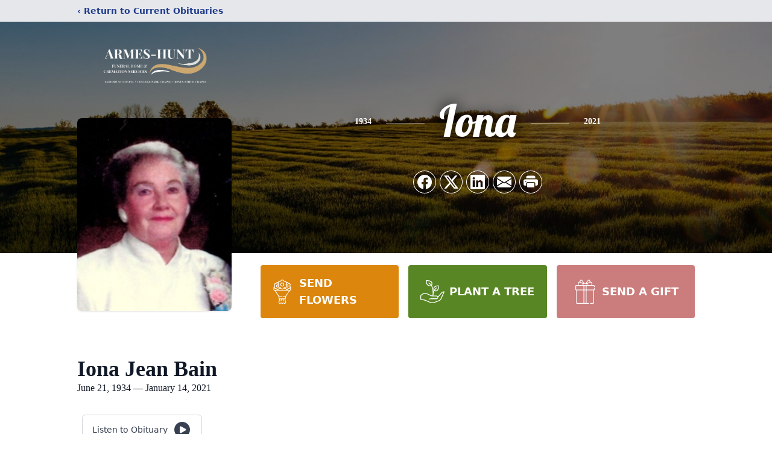

--- FILE ---
content_type: text/html; charset=utf-8
request_url: https://www.google.com/recaptcha/enterprise/anchor?ar=1&k=6LeiCTYqAAAAAER-OvSz-FB_1lrn-_9caZIkt7Pv&co=aHR0cHM6Ly93d3cuYXJtZXNodW50ZnVuZXJhbGhvbWUuY29tOjQ0Mw..&hl=en&type=image&v=7gg7H51Q-naNfhmCP3_R47ho&theme=light&size=invisible&badge=bottomright&anchor-ms=20000&execute-ms=30000&cb=4y5clbpbe2l6
body_size: 48004
content:
<!DOCTYPE HTML><html dir="ltr" lang="en"><head><meta http-equiv="Content-Type" content="text/html; charset=UTF-8">
<meta http-equiv="X-UA-Compatible" content="IE=edge">
<title>reCAPTCHA</title>
<style type="text/css">
/* cyrillic-ext */
@font-face {
  font-family: 'Roboto';
  font-style: normal;
  font-weight: 400;
  font-stretch: 100%;
  src: url(//fonts.gstatic.com/s/roboto/v48/KFO7CnqEu92Fr1ME7kSn66aGLdTylUAMa3GUBHMdazTgWw.woff2) format('woff2');
  unicode-range: U+0460-052F, U+1C80-1C8A, U+20B4, U+2DE0-2DFF, U+A640-A69F, U+FE2E-FE2F;
}
/* cyrillic */
@font-face {
  font-family: 'Roboto';
  font-style: normal;
  font-weight: 400;
  font-stretch: 100%;
  src: url(//fonts.gstatic.com/s/roboto/v48/KFO7CnqEu92Fr1ME7kSn66aGLdTylUAMa3iUBHMdazTgWw.woff2) format('woff2');
  unicode-range: U+0301, U+0400-045F, U+0490-0491, U+04B0-04B1, U+2116;
}
/* greek-ext */
@font-face {
  font-family: 'Roboto';
  font-style: normal;
  font-weight: 400;
  font-stretch: 100%;
  src: url(//fonts.gstatic.com/s/roboto/v48/KFO7CnqEu92Fr1ME7kSn66aGLdTylUAMa3CUBHMdazTgWw.woff2) format('woff2');
  unicode-range: U+1F00-1FFF;
}
/* greek */
@font-face {
  font-family: 'Roboto';
  font-style: normal;
  font-weight: 400;
  font-stretch: 100%;
  src: url(//fonts.gstatic.com/s/roboto/v48/KFO7CnqEu92Fr1ME7kSn66aGLdTylUAMa3-UBHMdazTgWw.woff2) format('woff2');
  unicode-range: U+0370-0377, U+037A-037F, U+0384-038A, U+038C, U+038E-03A1, U+03A3-03FF;
}
/* math */
@font-face {
  font-family: 'Roboto';
  font-style: normal;
  font-weight: 400;
  font-stretch: 100%;
  src: url(//fonts.gstatic.com/s/roboto/v48/KFO7CnqEu92Fr1ME7kSn66aGLdTylUAMawCUBHMdazTgWw.woff2) format('woff2');
  unicode-range: U+0302-0303, U+0305, U+0307-0308, U+0310, U+0312, U+0315, U+031A, U+0326-0327, U+032C, U+032F-0330, U+0332-0333, U+0338, U+033A, U+0346, U+034D, U+0391-03A1, U+03A3-03A9, U+03B1-03C9, U+03D1, U+03D5-03D6, U+03F0-03F1, U+03F4-03F5, U+2016-2017, U+2034-2038, U+203C, U+2040, U+2043, U+2047, U+2050, U+2057, U+205F, U+2070-2071, U+2074-208E, U+2090-209C, U+20D0-20DC, U+20E1, U+20E5-20EF, U+2100-2112, U+2114-2115, U+2117-2121, U+2123-214F, U+2190, U+2192, U+2194-21AE, U+21B0-21E5, U+21F1-21F2, U+21F4-2211, U+2213-2214, U+2216-22FF, U+2308-230B, U+2310, U+2319, U+231C-2321, U+2336-237A, U+237C, U+2395, U+239B-23B7, U+23D0, U+23DC-23E1, U+2474-2475, U+25AF, U+25B3, U+25B7, U+25BD, U+25C1, U+25CA, U+25CC, U+25FB, U+266D-266F, U+27C0-27FF, U+2900-2AFF, U+2B0E-2B11, U+2B30-2B4C, U+2BFE, U+3030, U+FF5B, U+FF5D, U+1D400-1D7FF, U+1EE00-1EEFF;
}
/* symbols */
@font-face {
  font-family: 'Roboto';
  font-style: normal;
  font-weight: 400;
  font-stretch: 100%;
  src: url(//fonts.gstatic.com/s/roboto/v48/KFO7CnqEu92Fr1ME7kSn66aGLdTylUAMaxKUBHMdazTgWw.woff2) format('woff2');
  unicode-range: U+0001-000C, U+000E-001F, U+007F-009F, U+20DD-20E0, U+20E2-20E4, U+2150-218F, U+2190, U+2192, U+2194-2199, U+21AF, U+21E6-21F0, U+21F3, U+2218-2219, U+2299, U+22C4-22C6, U+2300-243F, U+2440-244A, U+2460-24FF, U+25A0-27BF, U+2800-28FF, U+2921-2922, U+2981, U+29BF, U+29EB, U+2B00-2BFF, U+4DC0-4DFF, U+FFF9-FFFB, U+10140-1018E, U+10190-1019C, U+101A0, U+101D0-101FD, U+102E0-102FB, U+10E60-10E7E, U+1D2C0-1D2D3, U+1D2E0-1D37F, U+1F000-1F0FF, U+1F100-1F1AD, U+1F1E6-1F1FF, U+1F30D-1F30F, U+1F315, U+1F31C, U+1F31E, U+1F320-1F32C, U+1F336, U+1F378, U+1F37D, U+1F382, U+1F393-1F39F, U+1F3A7-1F3A8, U+1F3AC-1F3AF, U+1F3C2, U+1F3C4-1F3C6, U+1F3CA-1F3CE, U+1F3D4-1F3E0, U+1F3ED, U+1F3F1-1F3F3, U+1F3F5-1F3F7, U+1F408, U+1F415, U+1F41F, U+1F426, U+1F43F, U+1F441-1F442, U+1F444, U+1F446-1F449, U+1F44C-1F44E, U+1F453, U+1F46A, U+1F47D, U+1F4A3, U+1F4B0, U+1F4B3, U+1F4B9, U+1F4BB, U+1F4BF, U+1F4C8-1F4CB, U+1F4D6, U+1F4DA, U+1F4DF, U+1F4E3-1F4E6, U+1F4EA-1F4ED, U+1F4F7, U+1F4F9-1F4FB, U+1F4FD-1F4FE, U+1F503, U+1F507-1F50B, U+1F50D, U+1F512-1F513, U+1F53E-1F54A, U+1F54F-1F5FA, U+1F610, U+1F650-1F67F, U+1F687, U+1F68D, U+1F691, U+1F694, U+1F698, U+1F6AD, U+1F6B2, U+1F6B9-1F6BA, U+1F6BC, U+1F6C6-1F6CF, U+1F6D3-1F6D7, U+1F6E0-1F6EA, U+1F6F0-1F6F3, U+1F6F7-1F6FC, U+1F700-1F7FF, U+1F800-1F80B, U+1F810-1F847, U+1F850-1F859, U+1F860-1F887, U+1F890-1F8AD, U+1F8B0-1F8BB, U+1F8C0-1F8C1, U+1F900-1F90B, U+1F93B, U+1F946, U+1F984, U+1F996, U+1F9E9, U+1FA00-1FA6F, U+1FA70-1FA7C, U+1FA80-1FA89, U+1FA8F-1FAC6, U+1FACE-1FADC, U+1FADF-1FAE9, U+1FAF0-1FAF8, U+1FB00-1FBFF;
}
/* vietnamese */
@font-face {
  font-family: 'Roboto';
  font-style: normal;
  font-weight: 400;
  font-stretch: 100%;
  src: url(//fonts.gstatic.com/s/roboto/v48/KFO7CnqEu92Fr1ME7kSn66aGLdTylUAMa3OUBHMdazTgWw.woff2) format('woff2');
  unicode-range: U+0102-0103, U+0110-0111, U+0128-0129, U+0168-0169, U+01A0-01A1, U+01AF-01B0, U+0300-0301, U+0303-0304, U+0308-0309, U+0323, U+0329, U+1EA0-1EF9, U+20AB;
}
/* latin-ext */
@font-face {
  font-family: 'Roboto';
  font-style: normal;
  font-weight: 400;
  font-stretch: 100%;
  src: url(//fonts.gstatic.com/s/roboto/v48/KFO7CnqEu92Fr1ME7kSn66aGLdTylUAMa3KUBHMdazTgWw.woff2) format('woff2');
  unicode-range: U+0100-02BA, U+02BD-02C5, U+02C7-02CC, U+02CE-02D7, U+02DD-02FF, U+0304, U+0308, U+0329, U+1D00-1DBF, U+1E00-1E9F, U+1EF2-1EFF, U+2020, U+20A0-20AB, U+20AD-20C0, U+2113, U+2C60-2C7F, U+A720-A7FF;
}
/* latin */
@font-face {
  font-family: 'Roboto';
  font-style: normal;
  font-weight: 400;
  font-stretch: 100%;
  src: url(//fonts.gstatic.com/s/roboto/v48/KFO7CnqEu92Fr1ME7kSn66aGLdTylUAMa3yUBHMdazQ.woff2) format('woff2');
  unicode-range: U+0000-00FF, U+0131, U+0152-0153, U+02BB-02BC, U+02C6, U+02DA, U+02DC, U+0304, U+0308, U+0329, U+2000-206F, U+20AC, U+2122, U+2191, U+2193, U+2212, U+2215, U+FEFF, U+FFFD;
}
/* cyrillic-ext */
@font-face {
  font-family: 'Roboto';
  font-style: normal;
  font-weight: 500;
  font-stretch: 100%;
  src: url(//fonts.gstatic.com/s/roboto/v48/KFO7CnqEu92Fr1ME7kSn66aGLdTylUAMa3GUBHMdazTgWw.woff2) format('woff2');
  unicode-range: U+0460-052F, U+1C80-1C8A, U+20B4, U+2DE0-2DFF, U+A640-A69F, U+FE2E-FE2F;
}
/* cyrillic */
@font-face {
  font-family: 'Roboto';
  font-style: normal;
  font-weight: 500;
  font-stretch: 100%;
  src: url(//fonts.gstatic.com/s/roboto/v48/KFO7CnqEu92Fr1ME7kSn66aGLdTylUAMa3iUBHMdazTgWw.woff2) format('woff2');
  unicode-range: U+0301, U+0400-045F, U+0490-0491, U+04B0-04B1, U+2116;
}
/* greek-ext */
@font-face {
  font-family: 'Roboto';
  font-style: normal;
  font-weight: 500;
  font-stretch: 100%;
  src: url(//fonts.gstatic.com/s/roboto/v48/KFO7CnqEu92Fr1ME7kSn66aGLdTylUAMa3CUBHMdazTgWw.woff2) format('woff2');
  unicode-range: U+1F00-1FFF;
}
/* greek */
@font-face {
  font-family: 'Roboto';
  font-style: normal;
  font-weight: 500;
  font-stretch: 100%;
  src: url(//fonts.gstatic.com/s/roboto/v48/KFO7CnqEu92Fr1ME7kSn66aGLdTylUAMa3-UBHMdazTgWw.woff2) format('woff2');
  unicode-range: U+0370-0377, U+037A-037F, U+0384-038A, U+038C, U+038E-03A1, U+03A3-03FF;
}
/* math */
@font-face {
  font-family: 'Roboto';
  font-style: normal;
  font-weight: 500;
  font-stretch: 100%;
  src: url(//fonts.gstatic.com/s/roboto/v48/KFO7CnqEu92Fr1ME7kSn66aGLdTylUAMawCUBHMdazTgWw.woff2) format('woff2');
  unicode-range: U+0302-0303, U+0305, U+0307-0308, U+0310, U+0312, U+0315, U+031A, U+0326-0327, U+032C, U+032F-0330, U+0332-0333, U+0338, U+033A, U+0346, U+034D, U+0391-03A1, U+03A3-03A9, U+03B1-03C9, U+03D1, U+03D5-03D6, U+03F0-03F1, U+03F4-03F5, U+2016-2017, U+2034-2038, U+203C, U+2040, U+2043, U+2047, U+2050, U+2057, U+205F, U+2070-2071, U+2074-208E, U+2090-209C, U+20D0-20DC, U+20E1, U+20E5-20EF, U+2100-2112, U+2114-2115, U+2117-2121, U+2123-214F, U+2190, U+2192, U+2194-21AE, U+21B0-21E5, U+21F1-21F2, U+21F4-2211, U+2213-2214, U+2216-22FF, U+2308-230B, U+2310, U+2319, U+231C-2321, U+2336-237A, U+237C, U+2395, U+239B-23B7, U+23D0, U+23DC-23E1, U+2474-2475, U+25AF, U+25B3, U+25B7, U+25BD, U+25C1, U+25CA, U+25CC, U+25FB, U+266D-266F, U+27C0-27FF, U+2900-2AFF, U+2B0E-2B11, U+2B30-2B4C, U+2BFE, U+3030, U+FF5B, U+FF5D, U+1D400-1D7FF, U+1EE00-1EEFF;
}
/* symbols */
@font-face {
  font-family: 'Roboto';
  font-style: normal;
  font-weight: 500;
  font-stretch: 100%;
  src: url(//fonts.gstatic.com/s/roboto/v48/KFO7CnqEu92Fr1ME7kSn66aGLdTylUAMaxKUBHMdazTgWw.woff2) format('woff2');
  unicode-range: U+0001-000C, U+000E-001F, U+007F-009F, U+20DD-20E0, U+20E2-20E4, U+2150-218F, U+2190, U+2192, U+2194-2199, U+21AF, U+21E6-21F0, U+21F3, U+2218-2219, U+2299, U+22C4-22C6, U+2300-243F, U+2440-244A, U+2460-24FF, U+25A0-27BF, U+2800-28FF, U+2921-2922, U+2981, U+29BF, U+29EB, U+2B00-2BFF, U+4DC0-4DFF, U+FFF9-FFFB, U+10140-1018E, U+10190-1019C, U+101A0, U+101D0-101FD, U+102E0-102FB, U+10E60-10E7E, U+1D2C0-1D2D3, U+1D2E0-1D37F, U+1F000-1F0FF, U+1F100-1F1AD, U+1F1E6-1F1FF, U+1F30D-1F30F, U+1F315, U+1F31C, U+1F31E, U+1F320-1F32C, U+1F336, U+1F378, U+1F37D, U+1F382, U+1F393-1F39F, U+1F3A7-1F3A8, U+1F3AC-1F3AF, U+1F3C2, U+1F3C4-1F3C6, U+1F3CA-1F3CE, U+1F3D4-1F3E0, U+1F3ED, U+1F3F1-1F3F3, U+1F3F5-1F3F7, U+1F408, U+1F415, U+1F41F, U+1F426, U+1F43F, U+1F441-1F442, U+1F444, U+1F446-1F449, U+1F44C-1F44E, U+1F453, U+1F46A, U+1F47D, U+1F4A3, U+1F4B0, U+1F4B3, U+1F4B9, U+1F4BB, U+1F4BF, U+1F4C8-1F4CB, U+1F4D6, U+1F4DA, U+1F4DF, U+1F4E3-1F4E6, U+1F4EA-1F4ED, U+1F4F7, U+1F4F9-1F4FB, U+1F4FD-1F4FE, U+1F503, U+1F507-1F50B, U+1F50D, U+1F512-1F513, U+1F53E-1F54A, U+1F54F-1F5FA, U+1F610, U+1F650-1F67F, U+1F687, U+1F68D, U+1F691, U+1F694, U+1F698, U+1F6AD, U+1F6B2, U+1F6B9-1F6BA, U+1F6BC, U+1F6C6-1F6CF, U+1F6D3-1F6D7, U+1F6E0-1F6EA, U+1F6F0-1F6F3, U+1F6F7-1F6FC, U+1F700-1F7FF, U+1F800-1F80B, U+1F810-1F847, U+1F850-1F859, U+1F860-1F887, U+1F890-1F8AD, U+1F8B0-1F8BB, U+1F8C0-1F8C1, U+1F900-1F90B, U+1F93B, U+1F946, U+1F984, U+1F996, U+1F9E9, U+1FA00-1FA6F, U+1FA70-1FA7C, U+1FA80-1FA89, U+1FA8F-1FAC6, U+1FACE-1FADC, U+1FADF-1FAE9, U+1FAF0-1FAF8, U+1FB00-1FBFF;
}
/* vietnamese */
@font-face {
  font-family: 'Roboto';
  font-style: normal;
  font-weight: 500;
  font-stretch: 100%;
  src: url(//fonts.gstatic.com/s/roboto/v48/KFO7CnqEu92Fr1ME7kSn66aGLdTylUAMa3OUBHMdazTgWw.woff2) format('woff2');
  unicode-range: U+0102-0103, U+0110-0111, U+0128-0129, U+0168-0169, U+01A0-01A1, U+01AF-01B0, U+0300-0301, U+0303-0304, U+0308-0309, U+0323, U+0329, U+1EA0-1EF9, U+20AB;
}
/* latin-ext */
@font-face {
  font-family: 'Roboto';
  font-style: normal;
  font-weight: 500;
  font-stretch: 100%;
  src: url(//fonts.gstatic.com/s/roboto/v48/KFO7CnqEu92Fr1ME7kSn66aGLdTylUAMa3KUBHMdazTgWw.woff2) format('woff2');
  unicode-range: U+0100-02BA, U+02BD-02C5, U+02C7-02CC, U+02CE-02D7, U+02DD-02FF, U+0304, U+0308, U+0329, U+1D00-1DBF, U+1E00-1E9F, U+1EF2-1EFF, U+2020, U+20A0-20AB, U+20AD-20C0, U+2113, U+2C60-2C7F, U+A720-A7FF;
}
/* latin */
@font-face {
  font-family: 'Roboto';
  font-style: normal;
  font-weight: 500;
  font-stretch: 100%;
  src: url(//fonts.gstatic.com/s/roboto/v48/KFO7CnqEu92Fr1ME7kSn66aGLdTylUAMa3yUBHMdazQ.woff2) format('woff2');
  unicode-range: U+0000-00FF, U+0131, U+0152-0153, U+02BB-02BC, U+02C6, U+02DA, U+02DC, U+0304, U+0308, U+0329, U+2000-206F, U+20AC, U+2122, U+2191, U+2193, U+2212, U+2215, U+FEFF, U+FFFD;
}
/* cyrillic-ext */
@font-face {
  font-family: 'Roboto';
  font-style: normal;
  font-weight: 900;
  font-stretch: 100%;
  src: url(//fonts.gstatic.com/s/roboto/v48/KFO7CnqEu92Fr1ME7kSn66aGLdTylUAMa3GUBHMdazTgWw.woff2) format('woff2');
  unicode-range: U+0460-052F, U+1C80-1C8A, U+20B4, U+2DE0-2DFF, U+A640-A69F, U+FE2E-FE2F;
}
/* cyrillic */
@font-face {
  font-family: 'Roboto';
  font-style: normal;
  font-weight: 900;
  font-stretch: 100%;
  src: url(//fonts.gstatic.com/s/roboto/v48/KFO7CnqEu92Fr1ME7kSn66aGLdTylUAMa3iUBHMdazTgWw.woff2) format('woff2');
  unicode-range: U+0301, U+0400-045F, U+0490-0491, U+04B0-04B1, U+2116;
}
/* greek-ext */
@font-face {
  font-family: 'Roboto';
  font-style: normal;
  font-weight: 900;
  font-stretch: 100%;
  src: url(//fonts.gstatic.com/s/roboto/v48/KFO7CnqEu92Fr1ME7kSn66aGLdTylUAMa3CUBHMdazTgWw.woff2) format('woff2');
  unicode-range: U+1F00-1FFF;
}
/* greek */
@font-face {
  font-family: 'Roboto';
  font-style: normal;
  font-weight: 900;
  font-stretch: 100%;
  src: url(//fonts.gstatic.com/s/roboto/v48/KFO7CnqEu92Fr1ME7kSn66aGLdTylUAMa3-UBHMdazTgWw.woff2) format('woff2');
  unicode-range: U+0370-0377, U+037A-037F, U+0384-038A, U+038C, U+038E-03A1, U+03A3-03FF;
}
/* math */
@font-face {
  font-family: 'Roboto';
  font-style: normal;
  font-weight: 900;
  font-stretch: 100%;
  src: url(//fonts.gstatic.com/s/roboto/v48/KFO7CnqEu92Fr1ME7kSn66aGLdTylUAMawCUBHMdazTgWw.woff2) format('woff2');
  unicode-range: U+0302-0303, U+0305, U+0307-0308, U+0310, U+0312, U+0315, U+031A, U+0326-0327, U+032C, U+032F-0330, U+0332-0333, U+0338, U+033A, U+0346, U+034D, U+0391-03A1, U+03A3-03A9, U+03B1-03C9, U+03D1, U+03D5-03D6, U+03F0-03F1, U+03F4-03F5, U+2016-2017, U+2034-2038, U+203C, U+2040, U+2043, U+2047, U+2050, U+2057, U+205F, U+2070-2071, U+2074-208E, U+2090-209C, U+20D0-20DC, U+20E1, U+20E5-20EF, U+2100-2112, U+2114-2115, U+2117-2121, U+2123-214F, U+2190, U+2192, U+2194-21AE, U+21B0-21E5, U+21F1-21F2, U+21F4-2211, U+2213-2214, U+2216-22FF, U+2308-230B, U+2310, U+2319, U+231C-2321, U+2336-237A, U+237C, U+2395, U+239B-23B7, U+23D0, U+23DC-23E1, U+2474-2475, U+25AF, U+25B3, U+25B7, U+25BD, U+25C1, U+25CA, U+25CC, U+25FB, U+266D-266F, U+27C0-27FF, U+2900-2AFF, U+2B0E-2B11, U+2B30-2B4C, U+2BFE, U+3030, U+FF5B, U+FF5D, U+1D400-1D7FF, U+1EE00-1EEFF;
}
/* symbols */
@font-face {
  font-family: 'Roboto';
  font-style: normal;
  font-weight: 900;
  font-stretch: 100%;
  src: url(//fonts.gstatic.com/s/roboto/v48/KFO7CnqEu92Fr1ME7kSn66aGLdTylUAMaxKUBHMdazTgWw.woff2) format('woff2');
  unicode-range: U+0001-000C, U+000E-001F, U+007F-009F, U+20DD-20E0, U+20E2-20E4, U+2150-218F, U+2190, U+2192, U+2194-2199, U+21AF, U+21E6-21F0, U+21F3, U+2218-2219, U+2299, U+22C4-22C6, U+2300-243F, U+2440-244A, U+2460-24FF, U+25A0-27BF, U+2800-28FF, U+2921-2922, U+2981, U+29BF, U+29EB, U+2B00-2BFF, U+4DC0-4DFF, U+FFF9-FFFB, U+10140-1018E, U+10190-1019C, U+101A0, U+101D0-101FD, U+102E0-102FB, U+10E60-10E7E, U+1D2C0-1D2D3, U+1D2E0-1D37F, U+1F000-1F0FF, U+1F100-1F1AD, U+1F1E6-1F1FF, U+1F30D-1F30F, U+1F315, U+1F31C, U+1F31E, U+1F320-1F32C, U+1F336, U+1F378, U+1F37D, U+1F382, U+1F393-1F39F, U+1F3A7-1F3A8, U+1F3AC-1F3AF, U+1F3C2, U+1F3C4-1F3C6, U+1F3CA-1F3CE, U+1F3D4-1F3E0, U+1F3ED, U+1F3F1-1F3F3, U+1F3F5-1F3F7, U+1F408, U+1F415, U+1F41F, U+1F426, U+1F43F, U+1F441-1F442, U+1F444, U+1F446-1F449, U+1F44C-1F44E, U+1F453, U+1F46A, U+1F47D, U+1F4A3, U+1F4B0, U+1F4B3, U+1F4B9, U+1F4BB, U+1F4BF, U+1F4C8-1F4CB, U+1F4D6, U+1F4DA, U+1F4DF, U+1F4E3-1F4E6, U+1F4EA-1F4ED, U+1F4F7, U+1F4F9-1F4FB, U+1F4FD-1F4FE, U+1F503, U+1F507-1F50B, U+1F50D, U+1F512-1F513, U+1F53E-1F54A, U+1F54F-1F5FA, U+1F610, U+1F650-1F67F, U+1F687, U+1F68D, U+1F691, U+1F694, U+1F698, U+1F6AD, U+1F6B2, U+1F6B9-1F6BA, U+1F6BC, U+1F6C6-1F6CF, U+1F6D3-1F6D7, U+1F6E0-1F6EA, U+1F6F0-1F6F3, U+1F6F7-1F6FC, U+1F700-1F7FF, U+1F800-1F80B, U+1F810-1F847, U+1F850-1F859, U+1F860-1F887, U+1F890-1F8AD, U+1F8B0-1F8BB, U+1F8C0-1F8C1, U+1F900-1F90B, U+1F93B, U+1F946, U+1F984, U+1F996, U+1F9E9, U+1FA00-1FA6F, U+1FA70-1FA7C, U+1FA80-1FA89, U+1FA8F-1FAC6, U+1FACE-1FADC, U+1FADF-1FAE9, U+1FAF0-1FAF8, U+1FB00-1FBFF;
}
/* vietnamese */
@font-face {
  font-family: 'Roboto';
  font-style: normal;
  font-weight: 900;
  font-stretch: 100%;
  src: url(//fonts.gstatic.com/s/roboto/v48/KFO7CnqEu92Fr1ME7kSn66aGLdTylUAMa3OUBHMdazTgWw.woff2) format('woff2');
  unicode-range: U+0102-0103, U+0110-0111, U+0128-0129, U+0168-0169, U+01A0-01A1, U+01AF-01B0, U+0300-0301, U+0303-0304, U+0308-0309, U+0323, U+0329, U+1EA0-1EF9, U+20AB;
}
/* latin-ext */
@font-face {
  font-family: 'Roboto';
  font-style: normal;
  font-weight: 900;
  font-stretch: 100%;
  src: url(//fonts.gstatic.com/s/roboto/v48/KFO7CnqEu92Fr1ME7kSn66aGLdTylUAMa3KUBHMdazTgWw.woff2) format('woff2');
  unicode-range: U+0100-02BA, U+02BD-02C5, U+02C7-02CC, U+02CE-02D7, U+02DD-02FF, U+0304, U+0308, U+0329, U+1D00-1DBF, U+1E00-1E9F, U+1EF2-1EFF, U+2020, U+20A0-20AB, U+20AD-20C0, U+2113, U+2C60-2C7F, U+A720-A7FF;
}
/* latin */
@font-face {
  font-family: 'Roboto';
  font-style: normal;
  font-weight: 900;
  font-stretch: 100%;
  src: url(//fonts.gstatic.com/s/roboto/v48/KFO7CnqEu92Fr1ME7kSn66aGLdTylUAMa3yUBHMdazQ.woff2) format('woff2');
  unicode-range: U+0000-00FF, U+0131, U+0152-0153, U+02BB-02BC, U+02C6, U+02DA, U+02DC, U+0304, U+0308, U+0329, U+2000-206F, U+20AC, U+2122, U+2191, U+2193, U+2212, U+2215, U+FEFF, U+FFFD;
}

</style>
<link rel="stylesheet" type="text/css" href="https://www.gstatic.com/recaptcha/releases/7gg7H51Q-naNfhmCP3_R47ho/styles__ltr.css">
<script nonce="j47WnUxsP3dQXHV4hkQGRQ" type="text/javascript">window['__recaptcha_api'] = 'https://www.google.com/recaptcha/enterprise/';</script>
<script type="text/javascript" src="https://www.gstatic.com/recaptcha/releases/7gg7H51Q-naNfhmCP3_R47ho/recaptcha__en.js" nonce="j47WnUxsP3dQXHV4hkQGRQ">
      
    </script></head>
<body><div id="rc-anchor-alert" class="rc-anchor-alert"></div>
<input type="hidden" id="recaptcha-token" value="[base64]">
<script type="text/javascript" nonce="j47WnUxsP3dQXHV4hkQGRQ">
      recaptcha.anchor.Main.init("[\x22ainput\x22,[\x22bgdata\x22,\x22\x22,\[base64]/[base64]/UltIKytdPWE6KGE8MjA0OD9SW0grK109YT4+NnwxOTI6KChhJjY0NTEyKT09NTUyOTYmJnErMTxoLmxlbmd0aCYmKGguY2hhckNvZGVBdChxKzEpJjY0NTEyKT09NTYzMjA/[base64]/MjU1OlI/[base64]/[base64]/[base64]/[base64]/[base64]/[base64]/[base64]/[base64]/[base64]/[base64]\x22,\[base64]\\u003d\x22,\[base64]/Dp8KPwrLDmMOzwr7Dl8K2MS0Hw6UhCcOnCFnDj8Kgw6tSw43Cs8OnEMOBwqrCumYRwpjCg8Oxw6laJgxlwoLDscKidw5ZXGTDtcOcwo7DgyhVLcK/wovDjcO4wrjCpsKELwjDlXbDrsOTLMOiw7hsQUs6YSrDn1pxwoLDv2pwUcOHwozCicOpejsRwpMmwp/DtRrDjHcJwrIHXsOIChFhw4DDr2TCjRNgfXjCkxlVTcKiF8OzwoLDlXE4wrl6SMOfw7LDg8KOL8Kpw77DpsKdw69Lw5kZV8KkwqvDgsKcFzlne8OxYsO8I8OzwoRcRXl4wr0iw5kMSjgMFhDDqktvJcKbZEs9Y00aw7pDK8Kdw7rCgcOODiMQw51yJMK9FMOSwrE9Zm/CpHU5QcKfZD3DicOCCMODwrdhO8Kkw7/DhCIQw5U/w6JsSMK0IwDCoMOEB8KtwobDicOQwqgGR3/[base64]/wo7DmWwrw5cSaATCocOXwqdpdVJiw5cGwqjCpMKTC8KWKD4yUlPCpMOFbcO9RsKaW18+MRXDhsK6ScOAw7TDsxbDvmFBSV/DmAc5M1gLw4nDvhfDrUfDqHPCvMOOwq3Dk8OCQcO2CMO9wohNUUdlYMKzw7rCjcKfYsOYBXNUJsOLw4Vbw5LDnV5Two/Cq8OYwowYwoNIw7HCiATDqW7Dn2bCicKRRcK4ZBJswq3Chn7DijMBfH7CrzHCgMOzwqbDg8OzZWh/wpLDocKPQ2XCrMORw49Jw58Rc8KNPsOSOsOzwrtLUcOMw61Aw6nDtHMCJxpSI8OZw45/NsO6axwcFwIcesKBR8OFwoMkw6M4wo9dUsO9NcKzaMOOc0fCjQVrw6Nqw7fCtMK7Zxp5RsK+wohtLQTDpkzCjw7DjhNzBgXCtAIfcMK3D8O2HVbDhcKPwrnCqnHDicOyw5ZPXA98woFdw7/CuTBnw5jDuAMjdSbCvMOYCSZKwoVQwpc/wpTCiVNOw7fCj8KRJApGLA5Fw54vwpfDpSsSScO4DD8pw63CpMObXcOMZSHChMOPJcK/[base64]/DrMO4dRxAIcObw5gdw5MoHCxuwowLwqBqZC/[base64]/DgcKuw5bDusKlQcOBworDlU0YEcKyQcKTwqhaw7DDjsOwSljDm8OnHhvClMOOcsOWJwtzw4PCoCzDhFbDg8K5w5vDiMKVTHhlIMOxwr19HBInwo7DrTVMXMK2w6vDo8KcIW3Ctm84QkDCrwzDjcO6woXClz7CosK5w4XCim7CtgTDpGIHYcOqSUEiQx7CkTl/LCwkwqvDpMOKAkg3RRvCisKbwokxAHEGSBvDqcOswpPDgMK5w7nCiwjDucOHwp3ClVJaw5zDk8OhwrPChMKlfF3Cn8K2wq5hw509wrLCnsOdw6Nzw6deGStmScOLNC/DgCTCp8KHccO6L8K7w77DncO/MMKwwoNTNcKqFkDCtns7w4ovXcOnUsO1ZkgCw6A8OcKzIk/DgMKSW07DkcK9B8OhfkTCuXVMMAzCmSPChnQcIMO0ZmB7w4XDsVHCkcOnwrIswqJ7w57DgMOLw65kQlDDo8OlwrTDhUvDsMKNJ8OcwqvDuWrDj17Dt8ONwojDkXwSQsK9BD/DvjnDvMOUwofCnzYyKnrCsGnCqcOEG8K1w77DtyvComnCkD9rw5DCrsKTVGvCnTo6egvDncOnVsKYLXTDohzDrcKrRsKiOsOVw43CtHlww4LDpMKVPjQSw7LDlyDDk1tZwohJwozDszJ7PQjDuwbCkD1pImDDjFLDhH/CvHTChikyQR5zL13CiTwGCHwrw71IbcOqelUJbWjDn2h9wrV5Z8OeTMKnREx+NMOGw4HCoT11TMKpD8KIUcOMwrobw40Jw57CulQ8wp5dwrXDtAfCiMOsUyPCsFgDw4TDgcKFw6VYw6hZwq14HMKKwq1Fw6TDp2zDlHQXWgJ7wprCkMK+esOab8OQbsOww4bCq2/CgkbDncKhZH1TfBHDlhJ5NsKWWDtCIsOaEcKsOhY0PBNZWcKjw7l7w4dmw7TDq8KKEsO/wrglw4LDo2t7w5ZBUsOhwqM4ZFEKw4UIasOlw7ZGJcK/wrXDqcOuw4AAwqUXw596Rn4JN8OKw7YOHcKZwofDssKEw7EBFsKtHj0nwqYRYcOkw5fDgiwfwpHDlUQnwoEewr7DlMOrwrnCiMKOw57DmXBAwo7CqngJcibDnsKAw5g7CENOUEvDlAXDp3V7woInwp3DnVh+wpzChxDCpWLCiMKhch/DsGXDjUs0dBfCj8K1RFRSw7DDvVbDjyTDtU9aw4rDlsOYwozDhzckwrYTZcKVIcO9w5XDm8Obc8K+FMOPwrPDr8KXE8OIGcONG8OUwo3Cv8K/[base64]/Ds25SwqXDo8OUwpXDtMK+wpskwrIMNsOMwrB/[base64]/DjhXDtsKTDcKFwokrcsKBw65qwpRLWcKcfMOFbWbCo2XDjAHDjsOIZsO/w7t9UMKVwrQFQcK+dMOLTwDCjcOaARnDnDfDlcKpGS7Cny93wokpwr/CmcKWFRrDu8KOw6siw7nCgizDvGXCpMKsJVA7V8K0McK7w7bDmsOSAcOqRWtiGn9Pwo7DtEDDnsOjwqfCncKicsK5MVfCpid6wq/CnsOswpHDncOqPQnChn8VwrjCrsKTw6tobg/Cuyw1wrBBwofDtR5JFcO0YkrDmcK5wogkdSU0ScKqwpItw7/ClMOIwp8bw4/Dh3ofwrBSDsOZYsOowq1Qw6DDsMKCwqbCtjVZHS3Cu0h3CcKRw5DDiW9+L8OuGsKawpvCrV18JAPDjcKbAR3CjyQXGcOMw5TCm8KVY1bDpULCnsKmLsOOAGDDusOaMMOcwpPDgRpJwqnCjsOFeMKXWMOHwrnCnRxQXQXDsgPCrhVDw4gcw6/ClsKBKMKib8KUwqBgBGYowp/[base64]/[base64]/ClMK3wojCtSHDg8K0wpTCpHzDn2jCs0LDkcKlCnPDiQrCgjfDrhVLwqNWwqw1wo3DmjZEwr/[base64]/ChsOgOsObw5HCssOPCV45wocDwprDhsODFcO8wqVjw4TChcKPwqYpXHXCj8OOW8O3CMOqMUcAw4sqWCg9wq/Ds8KkwrpJYsKhJMO2M8Kpw7rDl2zCkxhbw5rCqcOXw7vCrXjDnEczwpINY2zCtCFWQsOYwpJ8w4/DmMKcSlUDIcOgB8O9wqfDgcKEw5XCicOUcjjDk8OlSMKYw4nCrhHCpsKkOGVQw4U4w6nDvsKuw49+CcK+SwvDksKfwpHCpQbDp8KTZ8KSwrZxBkBzKgFuFwFYwrbDtcK1X1dbw6TDiypewplWTsKjw6jCm8KFw4fCnB8HcAYvaBd/Tmlaw47ChzwWJcOSw4Raw6zDrkplR8OUGMK3cMKVwrTCl8KIcklhfTnDs0wtFMOzC37CiTgCwq3DiMOBbMKWw5vDsmXClsKcwoVrwqZBZcKNw4rDk8Oqw4h0w6nDpMObwonDgQnCnQLCrjLCpMK5w4/CigDCgcOww5jDmMKIOBkDw6pWw5Z5Q8OmVw3DkMK8UhHDjcOyAWLCtxrDpMO1KMOgf3wrwrfCtlgaw7sBwpkwwrvCqmjDuMK3EMKtw60DV3g7HcOXY8KFEWrCplQXw6teQCFxw67ClcK5ZXjCjnTCt8KUHWzDqcOWRRZyP8Kswo/DnxhZwoPCncKdw5jCkgwzXcO2OjEOch9bw7cubUBwW8K3w4p1PXZrSUrDmsO8w7rChsK8w7xHfQsrw5TCkyXCuhjDhMOQwocqGMOhGX9cw5lGPcKNwoArC8Ogw4l/wrTDolbCmsOpEsOfYsK8M8KKY8K3RsOgwr4WJgnCiVbCsAMQwrZSwosfBWglNMKrB8ONC8OoUMO/TsOmw7fChVvCocKew64hbMK/[base64]/DncODwojDgGzCqgZrGcKzU3wbwrLDrXVCwo7Dq0PCt19Kw43CjAMZXDHDp3s1wpPDmnTDjMKVwp4TDcKkwopBDR3DiwTDk0Bfd8KSw5YBU8OrWS8WPDtVDRbCl2NFOcO9JcO2wq4GGWkOw60jwoLCoiZ/CMOTaMKHcizDtTBNf8O9w7TCm8OuEsOGw5V4w6jDpiIRC3Q1CcO2BFLCpMOiw60GO8ObwqYxC0s+w77DvcOkwo7DmsKqNsKXw6AHUMKAwqLDrDHCh8KPTsKHw6opwrrDgBZ4fxPCpsKVC05UEcOSIgR1RBbDpyDDq8ODw7/DpwkMERYbERzCtMOtQcKoZBoSwpEBd8OPw5kzV8OUCcORwohyFXZgwqDDsMOORBfDlMKow4h6w6TDm8Ksw67Dm2HDosOhwoBpHsKaeHDCncOlw63DjTFlRsOvwodgwpnDrkYbw4rDusO0w4LDmMOtwp5Fw4HCvcOswrlAOCpbCmQeYTHCrSFpQ0AsRAcJwpMYw4Z/VMOHw7cONGDDhcOfGcOgwroaw58Ww57CoMK0bRJMNBbDpmEwwrvDuBstw5PDgcORZMK8BEfDscOySE/[base64]/[base64]/woBAw59Ew7DDiMOFIcKGZnrDncODwr1/B8K5YnkGCMKSGVBKHxRycsKZNVTDgRTDmh9TKgPDsFYYw69JwrAHwonCt8KBwrTCicKcTMKiBnHDjVnDjCcJFsOHSsKpdXIJw47Dq3FBdcONwo5FwrIkwqhPwppNw7/[base64]/Di8Okw7B5aHfCq8KiVMKPf8KwwodWRiDCisKtakLDlcKoBmZGT8Oww5PCtRvCk8OTwonCmzvCqz4rw7/Do8K+YsKyw4fCosKsw5fCulbDjRQlIMOfFG/Cv2DDmU4EB8KXcRAAw7dMJThSL8O9wpbDpsKxe8K6wojDtUIFw7cpwqLCmz/Di8OowrxvwrHDiRrDryLDtkAvY8OkPhnCiCjDsGzCucKrw6Nyw6rCh8OJaQHDgAUfw54GScOGT2bDlW4WWXHCiMKzWXMDw7pCw58gwrAlwoM3S8KsCcKfw5lCwrMMM8KDSsOewp8pw7fDln5/[base64]/DuQDCusKNwq3CpzXCscK3ZcOIw5DCh3McHcKwwpFDSMKfVg97HsKtw6gVw6Fcw7vDtyIhwpfDkm0aUHk5csKoOzBaPEbDpEB4CwhOHBcMaBnDrTTCoTXCsxjCjMKSDRzDsA/DpVlrw6/DsVoXwqMPwp/Dm3vCtHldeHXComAywoLDoV7Dm8ODKEXDjTAbwq5sLhrClsKgw5AOwobCoiVzHCcQw507XsOZBWHCksOHw7gRWMKeGcKfw7cbwrpwwo0Rw6/CoMKhVyTCgzzChcO5bMK+w4IQw6TCsMO2w7fDtCTCsHDDpzsbGcKyw607wqpVw6NSe8Ofd8OswpfDk8OTYwrCnV/DksOPw5jChEDCq8Kkwq5TwoRPwoEAw5hsXcKDAH/CjMO4OBJpAsOmw5h+ck5gw4oBwrfDo01EaMO0wqwvw7FKG8O3XMKxwr/DlMKQTF/Cl3/ClFLCgcK7HcKEwpg1KAjClAPCmsKMwpDCh8KPw4bCjC3CjMOAwoTCl8KSwp7CtcO+B8Kkf00AEz3CqcO+w57DsgdufxxAOMKfCDIAwpvDnxHDocOHwqLDgcOnw5nDgzXDlSMNw7/DizLCmF8Fw4TCisKCdcK1w5rDkMOOw68QwohVwo7CpBoowpZ3wpRIf8Kow6HDoMOECMOtwonChRfDosO+w5HCq8OsRErCisKew58ew6Mbw5Mrw59Aw6fDq3DDhMOZw6jDksO+w5nDj8Oiw4ZlwoXDlSHDml4awpXDpw3Cs8OVCC9NWhPDon/[base64]/wrFdfQXCl8Klw5pew4RpMMOvwofDvD0IwrvDs3PDnwNSO3Vqwr4jXcKvIMKVw4MAw4ApMcKnw5PCr23Cm2nCqcOrwp/CssOHaVXDqzfDtDt+wqVbw44cH1EGwr3DpMKFP3Z3YcO/w6VxLCMpwppbBiTCtlpPAMO4wokzwp13JsOEUMKUTDsZw5fCgQp5WwsnfsOPw6ZZU8K5w5LCnnEIwq/CqsOTw7BPw5ZHwrXCjMKwwp/[base64]/w6nCuU7DtHxKNg0necKsw49CKExtKMKawrTDp8OdX8O7w6R+RRglB8OdwqYtCMKXwqvDhsKNP8OHFgJGwrLDhknDgMOIMgbCi8KaczAhwrnDjEHDm1fDtlAtwpphwq4cw65NwpbCjyjCmRHDpCBRwqI+w4xOw6XDkMKUwrLCv8K6AlvDgcOoRys/w4t/wqBJwrRLw7VSPFxbw6/[base64]/OVfDhQTDr8OLUiTCg8OneQ9PwqZPYMKcw74Kw7VldBY7w4fDmiPDsDzDvsKFQsOfAW3DlTdgasKTw6LDksOdwqbCrR1TCSbDj1XClMOXw7HDjxTCoybCq8KjRT3DjG/Dk17DsiHDgFvCvsOYwrAdcMKaf3bCq0d2HR3DlMKpw6c/wpsUScONwol8wrzCvcOnw403wpPDmcKDw7TDq3nDnBIcwp3DhjHCkzg/UB5DVHQJwrFmX8O2wp0mw6YtwrjDgxXDj1NqAA14wpXDlcKLGAYkw5nDscKGw6rCnsOpEBrCjsKbSG3CoBnDnEXDl8Ozw7XCsg5vwrE7VABWA8K8F2vDg2olX3fDp8OMwo7DkcKZfjbDlMOqw5kXJMKHw5bDpsOkw7vCh8KNc8OUwrt/w4E0wr3Cv8KGwrDCu8KXwoDDscKswq7CggFOVh/Ck8OwZsK0AmttwpdUwpPCscK7w6HCkB3CssKdwo3DmSZQCXcBJHzCg0rChMO6w5N/woY5NMKdwpjCqMOmw5hmw5EOw4BewoJ8wqwiKcKlHMK/VsOMDsKHw78sT8OtesORw77DlyTCrMKKBVLCl8OGw6FLwr06UWVadjnDpngQwoXCt8OwagMCwonChQjDvyIdecKmYUQxQDYeKcKIJExDEMOqc8OtYE/CnMObYU/Ci8KpwrpIJkDDpsKYw6vDlGnDlz7DonJvwqTDv8KUBMKZUcK6fmvDksO9WMKTwr3CsBzCixtkwprDrcKhw6fCsTTDogjDmcOFE8K9G1UaBsKQw43DvcKuwrAfw73DjMO8U8O8w7ZSwqIZVBHDjMOvw7AYTQkpwroBLlzDpH3DuR/[base64]/CkAYtKcK1HMKGwrF8d8Ofw5zCv8Kbwo8pN1XCvsKaw47CjsK8f8KYWAZaIDAmw7U8wqRyw71iw6/[base64]/CqcOpIMOdVyXCinwKNMOvOMKDwo/ClUhLIsOuwqbCpMO5w4rDiDlxw4RSCcOXw54pCEjDhzNuRGpvwp9Rwq8lesKJBxtHMMKtb2HCklA7NMOywrkAwqLCscOdRMKhw4LDvsKMwpMVGi/CvsKywqLCil3Cunokwr4Sw7VGwqvDjU/CscOkGcOqw5oeEcKuWsKkwrRFEMOnw6ljw5rDksKmw73CjQXCiWFKUMORw6A8LjDCk8KICsK0bcOJVCwzcVDCqcOIXDwjasOHScOIwptVMn/CtGAdEApEwoZfwrwQWMK8XMKZw53DhBrCrHlfX3LDlxzDo8KJAsK9aTkcw48vQDrDgn54woltw6HDrcKZaBDCnUnDl8K1R8KSccK1w4YcccOtDcKMXEzDoi17L8OxwpHCiXBIw4XDu8OfccK1U8KxGHJfw59xw6N2wpc0IC8mYE3Cvg/DjMOqCB0Uw5PCrMKzwpjCmwtfw7M3wpTCsxXDkSAuwoHCicOrM8ONHsKDw5tsAsKXwpIUwr7CrsKNSRocYMOvL8K4w5TDhSQrw400wrTCqHfDtHFwWMKLw509wp0CP0LDoMK7TGzDglZqZcKdMnbDi1bClUHChClqYMOfGMK7w6XCpcKfw73DosOzQMKJwrTDj1rDu2/DmjNHw6RPw7ZPwqxzPcOXw4fDlsORJcK2wqPCrBfDjcKodsKfwp7CusKtw5nCisKHw6JTwp43woJmRDHCvAfDmXQScMKLVcK2esKgw7/ChVphw7JPRRXCkgE3w4kHKyXDiMKdwrDDvsOOwoLCgBZDw73DoMOICMOXw6F/w4kpK8KTw5ZyHcK1wq3CumrCvcKSworCvxQ0O8KJwqNAJGrDp8KTFWLDtcOQEHl6cT3Du3bCskk2w4MEccKcbMOAw6bDicOyAFPCpsOAwqjDnMKgw7dow6QfTsKKwpbClsKzw4zDgg7Cm8KGJEZXdWzDkMOBwrs/IRQnwqPCvm9nR8Kyw4MQW8K2bBHCvT3CqznDgVM0LDHDhcOswp8RH8OgGm3CqsKeNS5gw5TDsMObworDqGXCmFZ0wp91bcK9H8KRaAcXw5zDsEfDq8KGGznDpzBWwonDpsO9wqwiDMK/KnrDjsOsYnXCsHBafMOgI8K4wo/DmMKHZsOeHMOREVRCwrnCjsKcwpvDpsOeDCbDvcOwwoxzPsKlw7/DqcKrw6pzFwnClMOMUlMadS/ChcKfw6nCiMKpHGksdsKVHMOFwoEywqI+fjvDi8OGwrlMwrrDhGLDqE3DjcKWQcK0UkAPBMOhw51ZwpTCjm3DsMKveMKAai3DiMO/TcKqw7x7VxIkHGdNR8OKXVnCscONNcOaw6PDtsOiFMOaw71BwovCgcKfw7s1w6YsG8OTCTVnw41dQ8OPw4JcwpkNwpTDv8KEwovCsDDChcOmacKcKmtVZUFvasO/QcKnw7ZBw43CpcKmwrrCocKWw7TCpWlLcksyPAECeyVNw5fCgcKaUMOBCGPCtT/ClcO8wq3Dp0XDpMKxwqIqCB/DqVJ3wql/[base64]/w5DDssOwEMOUw6vDgsKEbldoAsKzw4fDmx1zw67DqX7DgcKkJHLDgH9uSUsYw4TCv1XCocK1wrTCiGdXwqF8w5d7wo8ea13DqDLDmcK0w6fDncK1BMKOX2dATi7DgsKrMzzDjXZUwq/CgHJWw5YNFXg6XDdwwr7CuMKWAxciwrDChHUZw5YFw4XDk8OGJAbCjMOtwrvDljPDsTUHwpTCisK/DcOew4rDiMOXwo1FwpR9dMKbMcKRYMOAwqPCnsOww5rCg07DuDbDmMOoE8Kiw5LClMOYScOIwqp4RjzCoUjDgmsHw63Cmzx8wpbDicO/[base64]/wrjDsWXClsOTIsKNLDzCmMKiwqbDlsKzADHDncO9XMKLwoMfwq7Dr8OSw4bCucOKc2nDnwLClsKAw4o3wr7CqMKHHjoqHlNFw6rCk3ZGdAzDmV80wp7Dt8KDwqg7B8OYwpxTwowHw4cqVzbDlcKKwqN1bcKNwoosR8OBwoFvwo/CuhpNE8K/wo3CkMO7w59ewovDgRnDvXoBATUbRG3DiMKmw5FnA0ZEwqnCj8OFwrHCuW3Ch8OUZkEHwq3DtGcnOsKiwpPDusKYRcOGQ8Kew5vDgwwCOGfDlUXDpsOPw6PCikDCqMKLfT3CuMKwwo0GZyfCvmPDuRvCpw3DpXR3w5/CiDsGM2IeYMKJZCIFcSDCmMKhUVgvHcOxTcOnw70bw4lsTsKZTm00wo/CmcOwMQ7DmcK/A8KVw4x5wpM8JyNzw4zCnhTDuhdEw4lEw6Vid8KswqlgVQHCpsK1Wkgsw7jDvsKqw4PDrsORw7fCqXfDo0/[base64]/wrfDhBpZOx/CvsK2wqFqW8OZwpsbwp8WP8OgSw84dMOhwqx0XVQ/wqp2Q8ORwqpuwqNaCMO+TjrDl8OKwqFHw6XCqMOmMMKuwpJoQcKiWXnDgiPDlF7CjQVRwpMBASxqZkbDqwEmLcOzwr9Pw4LDpMOCwp7CsW0xccO+R8OnYFhyUcOtw5stwo3CpzRwwoEJwpdIw4fCn0BcBTNeJcKhwqfDqgzCm8KXwrTCuA/CtCDDnV0iw6zDlTZDw6DDhRkhMsOqHUZzPsK9a8OTDBzDtsOKMsKXwpDCicKvO0AQwrESUEp2wqd7wrnCgsOMw47Cl3DDu8K0w7RdYMOcUhrCs8OJdWFwwrjCmEDCrsKcCcK4d3NZOD/DhMOnw4HDvGvCtzzCicOMwq0CHsOswqHDpzzCkzMlw4xsDsK9w4DCuMKyw43CjMOKSjfDlsOoMz/[base64]/CnTMdwogCMQBWexBBH8K+fcKvF8K7YMOERlkIwpQOwr/CkcOYOMOzYsKUwq5UNsOYwqMVw4TCiMOnwq1Uw7pNwqPDgwJhfwbDocOvVMKZwpDDv8KXLcKYeMKVLkPDisKEw7XCjidXwo7DtMK1A8OEw4gTO8O1w4jCsTlaIAEYwq4haH/DmlFqw5nCj8KlwocZwqnDkMOqw4jDr8OBMEDDljTCkxHCnsO5w7xCOMOHU8K5woE6YTDCmUHCsVAOwq9VRDDCu8KOw6bDuUlxMCNGwrNKwq5nwqdnNCrCoXfDtUZMwoV7w785w6x/w4vCt3LDnMKpwp3DtsKqdw4Zw5rDkinDn8OVwpXCiRTCmVo2UW5kw7HDkzHCrCFGAMKrWMO+w6otLcOFw6PCmMKIE8OkBFV4BiADe8KEasOJwp51Lh/CisO1wroOOCIdwp4RUAnCvVvDl3Ijw5DDmcKBFCnCoAgUcMOPFcOQw5vDsis3w5JJw5rCqC1mF8KiwojCgcOQwrTCusK1wq4gMsKawq0gwobDqzF5QEgHD8KLwrnDtsOUwqfDmMONOVM7ZVtvCMKBwplhw65SwoDDkMO7w4LDr2Eqw513wrbDosOGwo/CrMK3PFcRwpUJMzwQwq7Dkzp/wpxKwqvChMKzwrJnGnMQTsOZw7JnwrYbRy93f8OHw5Y5aVEiR0/CgyjDowwLw7bCpkTDvMOJBTptbsKawqfDny3CmTImTTDDjsOrwrUwwoxIHcKWw4PDkMKLwoLDrcOHwr/Cp8KrfcO6wqvChgTCmsKlwpYlWsKyD311wqDClMOcwoXCgCzCnUF+w5HCp0o5w7IZw6zCt8OoaFLCuMKewoF2wpHCiTY0ZxvDiXbDs8Kcw53CncKXLsKnw5JOEsKfw4TCo8OyHi3DqVLCrkl1wpXDhlDCm8KgHGhGJ0fCvMOhZcKmWiDCvi/DosOJwqATwrnCjzXDoHRZw6rDvEHCmBLDncOBfsKnwpbDgHcsKHPDpk8cD8OnOcOIBX8pXkLCuEpAXnrCtxYhw6F+wpHCmsO/[base64]/RMOZwpNkK8ONw6MTIsKAw61ZVMKnSR8ewpRkw6/CscKCw5/CmsKZccOzwoPCjV1xw7rClXjCl8OJecK9BcKZwpEFJMKVKMKtw5cMYsOvwq/Dt8KFSGIvwqt2VMKRw5Fiw4Naw6/[base64]/DrjnCmsKUFDLDoXwcP1l4JlA7w78Lw4nCrmXCh8OGwrDCvkkuwqHCvxwWw7HClTMyIQXChVbDvsKiw7Adw6HCscOBw5fDnMKSwqlbejUvDMKkF10ww7nCssOIK8OJBsOONMKVw6jCuQgZOsO8UcOwwqxAw6rDnTPCrSbDtMK5woHCrmxff8KvDF1WCV/ClMOHwpsSw4rCssKDfFHCjStDJcOaw5p1w6QXwoo9wpLDo8KycFbDjMKKwp/CnGrCisKNacOmwqhuw5LDql/DssKbJsK1HVZbNsK4worDoGJlbcKff8Ohwol4XcO0HhoRDsOsBsO1wpDDnn1sF18Sw5XCncKgc3LCi8KTw5vDljrCvGbDrVbCqRoWwpnCrsKYw7fDgS8IIHJKwo5UScKRw7wiwo/DvnTDoBPDvnZheyDCnsKBw4jDucK+ah7Ch0/DgnTCuiXCm8KYHcKHDsONwpsRVcKMw5J1LcKywq8TaMOow40yTnd5az7CuMOiTgbCoQ/DkkXDkinDv0xJCcKEdwodw6bDvMKuw5dCwqRREMKgATDDuwXCjsKBw55WaFHDusOBwrQCTMOewqjDi8K5PsOLwqfDhgMBwpXDixt+I8Oowp/CtMOaJMOJcsOpw5I4V8Kow7J6KcOMwpPDiiXCn8KuN37CnsKueMOUdcOEw7bDnsOjdgTDh8O6wpDCs8O6b8OhwqDDncOdwopHwqx5UB0Gw5wbakcqdBnDrEfCmMOoPcKVX8Oyw7UVWcO+FMOUwpkTwqfCosOlw6/DrxbCtMO/[base64]/CsjJSAjQWw4t8w6/DjcK7wrFWDcKEwrPCnSMqwpPDiFDDtijCjsKjw4tzw6s/XUArwq51JMOMwpQ0YCbCpj3CqTdgw59Yw5J+G3LDvgLDhMK/wptsLcOgw6zCicOdfnsmw705Mz80w5pJZsKiw7ghwotSwrIzdsOcKcKuwptAUSVCN3fCtCdTLGrDk8K7DMK4D8KTLcKeCUwTw4wRUBzDjGLCrsOjwrXDk8OZwrBUYmjDsMOhdG/DkgllH3N+A8KqBsK8f8K3w6/CjzbDrsOXw5vDnhocEAR5w6fDq8OPN8O3ZMK1w7c5wp/Cl8KVUcKTwoQKwpHDqRUaGAR9w7jDq0gtS8O2w6NQwq/Dg8OjTyhcO8K3NivCu1zDocOsBsK0NRjCocOXwq3DiR3Ck8KSaAY/w7J7WgDCqncEwqB1K8KHw5ZOIsOTZhLCjE9HwqF/w4rDhl92wplJLcOGVgvCkAHDrmsQFRFUwqlkw4PCj18jw5law4s2BjLDrsKDQcO9wrPDjxMnRycxFzPCv8KNw6/ClsKjwrdnbsOuMnQ3wqfCkT9+w7nCssK8KXHCp8Ktwog/fW7CgUN9w44EwqPDhnwQRMOaYGJPwqknMMKcw7IfwpteBsOuYcOJwrNgBQnDjGXCm8Kzd8KuJsKFEcKxw7XCjsO1wpUmwoTDo3Maw7PDlTXCjkpNwqs3DcKSRA/DnMO4wpLDj8OxZ8KfeMKrFE8ew4B6w6AnEsOQw6XDrWDDuipzacKeGMKRwoPCmsKXwqTCgMOMwp3DocKBUcOGHjAsJcKUKXPDlcOiwqwXQDQtUW3CgMKcwprDrR1Fwqtww6w6PSnDlMOBwo/Cn8KBwqAcBcOCworDkSrDusKAAjwrwrLDoUopR8Orwqw9w5A/W8KrbR5Ub2FLw6Fbwq/CjAEjw5DCnMKDLDrDgcK8w7nDgMOZw4TCkcK2wo1wwrt3w73Dgmphw7bDg1ZCwqHDpMKaw644w6fCsj0iw7DCvz3CgsKWwqALw4sge8O3HGlOwrPDiw/CjmzDsHjDv1rDuMKYKnwFwowMw5jDmgLCnMOHwogVwo5AfcO5wp/Ci8OFwprCsRF3wrXDkMOVT10XwofDrXpachdow7LCmRETNjLDii3CvjbDnsO6woPDqTTDp23DsMKKB3JQwqDDvcOPwoXDg8OaFcKRwrISSSbDhGMNwrbDqHYuEcOMb8KZbV7CsMO/A8KgWcKVwr1qw67Ck2fDvMKlZ8K2TcOPwoIac8O/wrFkw4XDscOMYDAgLsKhw4dAe8Kjb2TDqMOzwq9KZMOYw4DCsT/[base64]/Dp0Jxw57Dh2gxSMO6eFnClBrDlsKdw5VgSh1qw6cpK8ORVsKbKl4rEETCmFPDm8OZNsK9HsOHBFbCicKsQcKER2jCriHCvMK8OMOUwoXDjjgzSRoSw4bDr8K/w67DhsOPw4fCg8KWfz5ow47Don/DkcONwoItG3DCgcOhdg9dwrXDssKdw44Iw5XCjhV2w6MuwpU3S3fDjVsEw5TDlsKsAsKkw7UZGRNFFCDDm8KkOEbCqsOtPlZOwrvCqXhlw7PDmcKMfcKEw4XCjMO8QXcYJ8OnwqEFZsOKaQd9AcOdw7TCr8O/w63CscKIK8KawpYKFcK4wo3Cvg/DqsK8QmXDhkQ9wq1hwqHCnMOgwqx0YT/DqMOXJDlcH1ROwrLDhGFtw7rDqcKlf8ObRXJ/[base64]/DksOiwqBnw4EJwo/DpsKxRMK5woEsdcO7woABwqnDucOUw5MdKsKiB8OFf8OOw7hXw5l4w7F8wrfCuiMmwrLCgcK+w4hDD8K8ATzCpcK0fi/[base64]/wrLCj2/[base64]/Ct1bCq2fDtMObwqnDtCXDhQXCuMOeFMKrG8K9wobCp8K4EsKRfcO8w6rCnCnCmU3CtHENw6DCiMOFPhNGwozDigFyw6Qjw45twrosMnEtw7UZw4J1cydIeRTDtGfDh8OQWCBrw6EjYRXCsFYZW8KDM8O3w6/[base64]/wrrClsKMK8OWwowFwqofEHoMwr01BcKGw445N0srwoBqwpvDvkXCncK3O2w0w7XCghhKOcOLwo/DtcOcwrrClFjDhMKYRxBrwojDlUhTBcOrwphuwq/CuMO+w41Fw40rwrPCmVVRQjjClcOgLhZXw73CiMKbDTgnwonCnGjCrgAgFDLCvXEaF0jCpUzCoCoNL0PCscK/w7nCkz/[base64]/a196XcKkKsO7w7XCqyTChMKtw79AwpHDrC3Dk8OUecOELsOADlx4c2w/w4ZqdHjClcOsYjMCwpfDtFZJWMOoJU7DijHDj2kjBsOQPzTDl8OXwpnCkioSwo3DmgJPM8OSD14gX0fCs8KvwroUIzHDksOWwovCmsKjw6EMwovDoMKDw5HDk3/CsMKmw7HDhRfCpcK1w6vDtcOVHULDjcKEFsOAwoUERcKwGsOOEsKRY0Evwqshc8OcDyrDo0vDhnHCqcOWYg/CrFTCrsOiwq/[base64]/DusKhw5d3Q2NzKMOFw4lOeMKmccKAwr0swodrIT/DnWdiwqXDscOqMmA9w4s2wpErbMKVw7nCmnvDr8OkZcOowqrCmwZSBB3Dg8Okwp7Cp3XDs0sAw5lRHXLDncOkwpx4HMO2PMK0EAVgw43DnUI2w6NfXy3Dn8OCDEZQwrtNw4rCmcKEw60tw6/DscO0dsKqwpsTQR4vNRFTN8OWC8Onwp0WwqwFw61GW8OxZzBJCyQ4w63DiTHCtsOOVhdCej4QwpnCjnlCa2ZjIm7DsXrClAsKWFlIworDiVHDsj5mJkcOaAMkIMOqwogCWQ7DrMK2woETw50qSsO7WsOxNhEUCcOYwrkBwopYw57DvsOYH8OHTl/DpMOMNMO7wpnChicTw7LCtU7CgRnCp8Oow6nDi8O3woAlw4E/BRM3wpQvdi9/[base64]/[base64]/Dgn9TA8Kjwogvw54YJzQGwoHDukjDqMO6wrLDpDXDtcOewrjDqsOGXC8QEnQSF1gBN8KHw5jDm8Kow5FcLFxSAsKOwph7eWPDoHFuckLDtg1SMXAMwqHDpcKwLSx4w6ZEw7BRwpzDjnrDg8OtG3rDrsO0w55Fwo4XwpEnw6/[base64]/[base64]/[base64]/DnAXDrcKEw6rDkzARwropw40KwoMQR8KTF8ORGyvDi8K2w6pmPz5cfcOcJiMDbMKQwoZkasOwPsKFSsK4eiDDg2ByFMOPw4pdwqXDtsKKwq3DhsKVFXwPwqRiYsOkwrPDjsOMJ8KYDMOVw5k+w4kWwprDmGPDvMK9D3tFU33DvzjCi0QKNGUiBCTDvEvCug/[base64]/ScO9VsOvw54PEjwfbsO6eC7DmlXCjsKkw6nCt8O1J8K+wrpXw5TDtsKzNiPDtcKKcsOnGhIDTcOZKnbCtwQ0w7PDpyLDunTCs3PDmhTCrXtLwonCvw/[base64]/[base64]/GcOWw7MiEcO9JMKDw6BTVzLCjifDgzc8w5ZuexDDvcKzacKAwpRqSsKQSMKLLVjCscOsUcK0w7vCvcK8OF15wqRXwqvCrVRLwq3DmEV4wrnCusKXGld/JQEmTsOQEWfCkkRnRjBzFTvDnwHCpcOvT0k0w5FIRsOOIsOOY8OCwqRUwpLDvXJKJynCmhd6Uz5tw7NVbHfDiMObM2/ClEFVw40fDixLw6PDkcOMw4zCsMKdw4tkw7jCjhlPwr3DtcO8w7HCtsOlSQNzAsOxYQPCh8KLb8OLKy7ClAA/[base64]/DvsKpQMOVbsOgw7NdHD5GwpTClUnDmsO3f8KFw44LwpxOEMOle8OTwqkiwpwWYifDnTBqw6DCgQcWw5sGIyDCh8Kww6rCh0fDrBh0esKkfSLCpsOkwp/CvcKlwpvCv0FDJcK4wrF0aFTCosKTwoM5LUtzw6zDjMOdScORw70HcyDCn8Ohwq8Rw64QE8KawoXCvMOVwpnDqsONWFHDgSZQDlvDpHFyQmkuR8OqwrYjc8K/FMKDUcOFwpgfFsKiw70oOsKpLMOdXUV/w4bCv8KMM8KmQBhCWcOqRsOdwrrCkQFaRgJkw65OwqnCgsOlw5F4HcKZOMO3wrBqwoLCusOhwqJiRMO5ZMKFK0TCrMOvw5w4w7VxHnd+McK7wopiw5oOwpgOUsKPwrwAwohoL8OfMMOvw6o+wr/[base64]/Cgwtyw5HCmHXCj8OWwrAOwooiQGNLYMKjw78PHFF7w7fChCwfwo3CnsOtKWFWwqc3w4/DmMOvGcOgw4vDpW8cw7XDo8O3EVHCn8K2w7XDpycNOUpSw7JvKMK8SifDvAjDtsK/NMOfIcK/[base64]/DqnjCpsOdwq97e8KxZMOYM8KBwrfCsMORQHBMw6g8w7UdwrnCgU/CkMKnVMOiw4LDnR9Yw7JZw54wwohywrTCvXnDrnXCvSl8w6LCv8O7wr7DllLCrMKlw7XDuHLCshLCogfDj8OFX3vCnhLDv8O2wprCm8K4O8KkZ8K7SsO/DsOqw5DCpcOPwpjDiksjNyIQTXJXKsKEH8OAw7PDrMOuwqZgwqzDrHU4OsKPFXJKJcOcS0ZSwqYowq88KcOKf8KoV8KJdcKdR8Kvw5AIJEDDs8O3w4F/YcKzwq94w57Cj2PClMOuw43Dl8KJw7PDgsOjw5oowpJKUcO0wp1BXErDu8OnBMK2wqEVwqDDsAbClsKVw6LCpTnDsMKAMxESw6fCgQgVV2JgQwEXey5Bwo/Do2FYLcKnb8OuEXo3OMKaw5rDqVFMekLCgAZibXssLF/[base64]/DtcObw6fDqsKTwrkmQcKRwovCoSbDhMOpw5LDmMOvZMO1wpvClMOAPsKxwpPDl8O1a8KAwplcEcOuwrrDlsOsZ8O2U8OoIA/DpWMcw7JTw7TDrcKkPMKUw7XDlWxEwqbCksKJwohRSBXCgcOIWcK3wrTCqlnDtRczwr0Rwrgkw7dQeD7CjkBXw4XClcKwNcK/A23CncOwwqY6w63DhwBEwq10HivCu2/CsB5kwqVAwrcjw45/XyXCjsK9w5UhCjxTTBA8U0cvRsOsfB4iw4NWw7jCjcOAw4c/EkwBw6sBI30pwq/[base64]/CjcK4LCxbw5DDp8OiEX3CqMK6wp3DgcOAwrDCisK0w7pPw6DCqcKVOsOIT8OiRwbDvQnDlcKVZi7DhMODwoXDlsK0DlUnaEk6w7pjwoJnw7R/wo5fAmfCmk7Ds2DCu3sBCMOlFhlgwod0wrY\\u003d\x22],null,[\x22conf\x22,null,\x226LeiCTYqAAAAAER-OvSz-FB_1lrn-_9caZIkt7Pv\x22,0,null,null,null,1,[21,125,63,73,95,87,41,43,42,83,102,105,109,121],[-1442069,754],0,null,null,null,null,0,null,0,null,700,1,null,0,\[base64]/tzcYADoGZWF6dTZkEg4Iiv2INxgAOgVNZklJNBoZCAMSFR0U8JfjNw7/vqUGGcSdCRmc4owCGQ\\u003d\\u003d\x22,0,1,null,null,1,null,0,0],\x22https://www.armeshuntfuneralhome.com:443\x22,null,[3,1,1],null,null,null,1,3600,[\x22https://www.google.com/intl/en/policies/privacy/\x22,\x22https://www.google.com/intl/en/policies/terms/\x22],\x22sDNZgO4DmUMVRBe1+Ax1XJQpWCztPpKXrG0uxu4nJ8c\\u003d\x22,1,0,null,1,1766693122638,0,0,[69,57,130],null,[4,205,50,99,59],\x22RC-OVtTy4p_emOiwA\x22,null,null,null,null,null,\x220dAFcWeA7AVuedVR_ceMmdYhn12F9yDfN0iOyMT9CLQ-Bm9I8W1u2-SR1EZ5pbWMxXv8JN998_0eyJxpZdxvyDjg5f7ORL5BaWcw\x22,1766775922505]");
    </script></body></html>